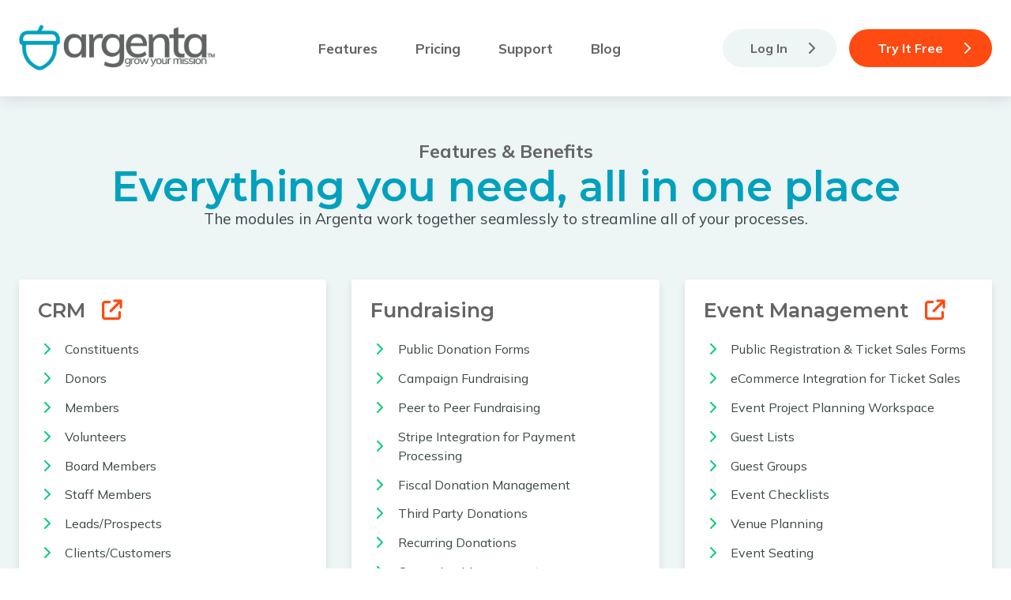

--- FILE ---
content_type: text/html; charset=utf-8
request_url: https://argentasoftware.com/features
body_size: 10474
content:

<!DOCTYPE html>

<html lang="en-us">
<head>
    <!-- Google Tag Manager -->
<script>(function (w, d, s, l, i) {
        w[l] = w[l] || []; w[l].push({
            'gtm.start':
                new Date().getTime(), event: 'gtm.js'
        }); var f = d.getElementsByTagName(s)[0],
            j = d.createElement(s), dl = l != 'dataLayer' ? '&l=' + l : ''; j.async = true; j.src =
                'https://www.googletagmanager.com/gtm.js?id=' + i + dl; f.parentNode.insertBefore(j, f);
    })(window, document, 'script', 'dataLayer', 'GTM-KZSDQSS9');</script>
<!-- End Google Tag Manager -->
<!-- Google Ads Manager -->
    <script async src="https://www.googletagmanager.com/gtag/js?id=G-WZ2VCE92M8"></script>
    <script>
        window.dataLayer = window.dataLayer || [];
        function gtag() { dataLayer.push(arguments); }
        gtag('js', new Date());
        gtag('config', 'G-WZ2VCE92M8');
    </script>
    <!-- End Google Ads Manager -->
    <title>
	Argenta Features List | Comprehensive Cloud Software for Nonprofits
</title><link href="https://cdn.jsdelivr.net/npm/bootstrap@5.3.7/dist/css/bootstrap.min.css" rel="stylesheet" integrity="sha384-LN+7fdVzj6u52u30Kp6M/trliBMCMKTyK833zpbD+pXdCLuTusPj697FH4R/5mcr" crossorigin="anonymous" /><link rel="stylesheet" href="https://use.typekit.net/reg0omz.css" /><link rel="preconnect" href="https://fonts.googleapis.com" /><link rel="preconnect" href="https://fonts.gstatic.com" crossorigin="" /><link href="https://fonts.googleapis.com/css2?family=Montserrat:ital,wght@0,100..900;1,100..900&amp;family=Mulish:ital,wght@0,200..1000;1,200..1000&amp;display=swap" rel="stylesheet" /><link rel="stylesheet" href="_helper.css?5" /><link rel="stylesheet" href="_public.css?29" />
    <script src="https://kit.fontawesome.com/d30b361442.js" crossorigin="anonymous"></script>
    <link rel="shortcut icon" href="images/favicon.ico?1" type="image/x-icon" /><meta charset="UTF-8" /><meta name="viewport" content="width=device-width, initial-scale=1" />
    <script src="https://cdn.jsdelivr.net/npm/feather-icons/dist/feather.min.js" type="text/javascript"></script>
    <script src="https://cdn.jsdelivr.net/npm/bootstrap@5.3.7/dist/js/bootstrap.bundle.min.js" integrity="sha384-ndDqU0Gzau9qJ1lfW4pNLlhNTkCfHzAVBReH9diLvGRem5+R9g2FzA8ZGN954O5Q" crossorigin="anonymous"></script>
    <script src="scripts/_public.js"></script>
    <meta name="description" content="Enjoy a growing list of Nonprofit Software Features that will save time &amp; money. Try Argenta free! No credit card required." /></head>

<body>
    <form method="post" action="./features" onsubmit="javascript:return WebForm_OnSubmit();" id="form1">
<div class="aspNetHidden">
<input type="hidden" name="rsm_TSM" id="rsm_TSM" value="" />
<input type="hidden" name="__EVENTTARGET" id="__EVENTTARGET" value="" />
<input type="hidden" name="__EVENTARGUMENT" id="__EVENTARGUMENT" value="" />
<input type="hidden" name="__VIEWSTATE" id="__VIEWSTATE" value="rH4ce173r3JQAB/skXg+okL7a3X4y44rNiZh6SuKyRukFk7piiVEPtzBVdkxB6Cch483C8k0iY/4NbqlIDKAhNswDnETV2a10Qh1ka26kBbhAQ8FZp6ca5dCwSijwU1wi8MI1WRSEZNgoKdaw9CRaDbZtaL7T5LQyAMsE0aXHcnaGCXAlz65EVDoT0I8+Zb3mTfbpqVINEdJBElfZ8D8npi30WJcbodS0IND7Fvuefywo0T7jW46AwuV/fGFBBfwG/+Ftt7VVf7Nm6rAYiVki2OwGBQVAB4XLDOaxB5xqZHPJuPTpZsC68zpA3evXmDqWZu7ux2sS2GQBuvH0UeE3o+mt003GLcJEI8180DYXvFjt6ux8qKooiAzDWRq2P3pYMvStZGkoD9XTqIV0+oSLyF/R2dNMRMyrc/MYUu48WEkm2npnxuHH4GiBX1/XFtHhW986D83HcZjkQt/f9rdOkKADmk9OlpDlY+vg6a6uF4TwFn3zW2RUeEAHXXEhVON4bP3eW8NE080nD9b9bpM5dciUf+RqwtK1YDVO178FerDf8vb31e7jwWuMVwTkngoxS28NufDYha1JIExuLQYrMrzn/cD/4XzPR0+EmsVBP2H98WN0J9/aKSWQbbBLKqrDECiGV83BzrdDM7c8ZIAnos+lrvMVeuMNMLnbgtp5Gj25Bd8EJSSoE8oIEBitVsXT1UyCD6IRRDjL39lV2d0kB3z1YOik21lQJgfgDwMjGb60Wzx3xoFy1Jm5Xpojb5UAdya7iAYB6fR+9r+ZGuN/Uh7FRevRZZ4Y+UYrFlyY10yQ0y5CyKaNk23QVBTzm0N7fA5e61xUVFQlo96K6mNslA9pVxy5vFiChtdTPxAamC3m0G/sNuFC5zVcaQ/G/6reTIjkIk/iybZm+Dpgy6ZQls7SMJwZTRRaLbmNvEUkQVVuuAMujQ7SiVmVB5qYkeLHlwQyz/a4oTAevvRp1ySPipgKT5UPgPmrwmt/wrYH2aVv6VgoAn4V3G63pSm1KuwvUgx860GRyuF11X/7hW3d8LmrLlN/2AgTAtlzMXZIqTr2E/yjnGN4Su4cbkCE7NbNIJ76sITracPMbFrGiwcvLl0Go3HeIU8SIKD3dB/kuMiYJFu0D7aaie9jnMl/Nr0YXYZ3NpBql8SgOY8lxHmWeK0b3TA6H5dlyy7/vF92LT2E5hL2bDkI1X66ruEK3w4gA43HvbkcsJ7JtsJeNsCE8M7zrZhtvvNSU0FLtlk27OdNLH842xmF25Ut+wAX4RxS/kf2H0sa64DUEPSQOrTDP1T27NHOPs0uWPqiYADKzCNkvUtlTUGnFtWBVIHC07yQPfGgUVZz48IW+EdU38jAGGdZmAQoSLZyDZifELlQDZAodM4Awv+7ViS8R2kfJfyPug7r+YNqPp/J+3Zngu3AS8Tp6welJORa/MazOZY91hGZNZ8tjQ/Ersl1/jcI7V0FnV085usX5nFYRtnKK4OgIbwh7Jm2LHbKyLc0KDLKbjpe1FgIg6zey2qH3ge78RPHrRUwjBwD1XqoOCLdA6UCaZh4eucIcYk8T+Z9EbknN0fsYC4ogPoFUnpVyv18gXe6YWYoiVp+6+qwBbsd0vCCbPQbOe1GxK0l/1zmohjzNQirtLykS6RByoZgdc6f8nW4mR1RGbeLR9By+ySflc9UIZm/zN7+N9y0QFO7jW6Fdv3KhZyhEE7BRjg7K/WmX8HwJKCeJAVCACLosDKk2aDHowEkJ1iXGxLrJEvS7dwa1VtraFHrot+AdV/KI4mQ2+o6cOrQ4U6YoBBb/Oc93FNbZFniVckOy1ZPYeT6RipdfcGJ3XAySDv12o2+yEda+VVRxKYevj47Au+qYh1Mi3BG43ofiVHf4deOrwWT0ShDeSRGkJdJbX8FQJzZy5b2x/mxy2qRsS44oIiFb3YKAatD39ynWMKna7NbCDXlkXrnzFEwK8DM3SYWDT4grWCKCC6b+AQ9+RhidSt70v+lQuE7H5gbf9e3YdB9D/Eu1gGeWsw8ZFVq9a3NT7Leied6SjWKIdxN4o500UGQDS7SdbcnNjrJOp4yC1FoTVkxuKTrLxupcwTbmMRjF5yIPY2v/eRa0Y1vbHgtSscq+ytGIPwbFXtla0qZUq2oER91z1e9TNyNZp5D8Yu01YIJS2Wr9vcSQY1DlvACrvM8lnxRbXwyIVc9OBhunZK7tHx58asC6EeGZ8k" />
</div>

<script type="text/javascript">
//<![CDATA[
var theForm = document.forms['form1'];
if (!theForm) {
    theForm = document.form1;
}
function __doPostBack(eventTarget, eventArgument) {
    if (!theForm.onsubmit || (theForm.onsubmit() != false)) {
        theForm.__EVENTTARGET.value = eventTarget;
        theForm.__EVENTARGUMENT.value = eventArgument;
        theForm.submit();
    }
}
//]]>
</script>


<script src="/WebResource.axd?d=pynGkmcFUV13He1Qd6_TZAUbSx0fqXBKyEOcNO5-t4w50MKgCjfmb-_YFlhfuDI1pmiQAg2&amp;t=638901382312636832" type="text/javascript"></script>


<script src="/ScriptResource.axd?d=nv7asgRUU0tRmHNR2D6t1NGC_86WUkQ7c-pGDCXYeVG02ZgYkMRyLaqlK8eBIQB8wR41OxExFWd3jrIm6hU9cvpu8HIUOYLzSWsai47V3SsplNkce8D4FZ2Y82y7BsZoJxk9ZQ2&amp;t=40d12516" type="text/javascript"></script>
<script src="/Telerik.Web.UI.WebResource.axd?_TSM_HiddenField_=rsm_TSM&amp;compress=1&amp;_TSM_CombinedScripts_=%3b%3bSystem.Web.Extensions%2c+Version%3d4.0.0.0%2c+Culture%3dneutral%2c+PublicKeyToken%3d31bf3856ad364e35%3aen-US%3af8efdcae-fc88-4697-a128-23b7f470d078%3aea597d4b%3ab25378d2%3bTelerik.Web.UI%2c+Version%3d2025.1.416.462%2c+Culture%3dneutral%2c+PublicKeyToken%3d121fae78165ba3d4%3aen-US%3aced1f735-5c2a-4218-bd68-1813924fe936%3a16e4e7cd%3a11e117d7" type="text/javascript"></script>
<script type="text/javascript">
//<![CDATA[
if (typeof(Sys) === 'undefined') throw new Error('ASP.NET Ajax client-side framework failed to load.');
//]]>
</script>

<script type="text/javascript">
//<![CDATA[
function WebForm_OnSubmit() {
if (typeof(ValidatorOnSubmit) == "function" && ValidatorOnSubmit() == false) return false;
return true;
}
//]]>
</script>

<div class="aspNetHidden">

	<input type="hidden" name="__VIEWSTATEGENERATOR" id="__VIEWSTATEGENERATOR" value="789A9024" />
	<input type="hidden" name="__SCROLLPOSITIONX" id="__SCROLLPOSITIONX" value="0" />
	<input type="hidden" name="__SCROLLPOSITIONY" id="__SCROLLPOSITIONY" value="0" />
	<input type="hidden" name="__EVENTVALIDATION" id="__EVENTVALIDATION" value="OOmPmMOqqWRJzdjR+UP9o6ti0n8h0nDqHlXGa+NbWIB3r59WltF48LrJaYqhqVf0GmkbSGp+YLrWJiyeymDH0yJ2EEdTMQvcV9xqaGuPhbb346u6OSL2ZQbSKQ0fNTsH3TwTm7k76emStEyd57lK+JTuZWxBSCWe8vKrSWgeqSQVCbDXD72cgDOwGNZ8Pq1mqtDDEg==" />
</div>
        <!-- Google Tag Manager (noscript) -->
        <noscript><iframe src="https://www.googletagmanager.com/ns.html?id=GTM-KZSDQSS9"
        height="0" width="0" style="display:none;visibility:hidden"></iframe></noscript>
        <!-- End Google Tag Manager (noscript) -->

        <script type="text/javascript">
//<![CDATA[
Sys.WebForms.PageRequestManager._initialize('ctl00$rsm', 'form1', [], [], [], 90, 'ctl00');
//]]>
</script>


        <header class="site-header">
            <div class="site-header--wrap container">
                <div class="site-header--logo">
                    <a href="/">
                        <img src="https://argentasoftware.com/images/logo-argenta-blue.png" alt="Argenta Logo" />
                    </a>
                </div>
                <div class="site-header--menu-toggle" onclick="openMenu()">
                    <svg width="31" height="19" viewBox="0 0 31 19" fill="none" xmlns="http://www.w3.org/2000/svg">
                        <line x1="30" y1="1.5" x2="1" y2="1.5" stroke="#072326" stroke-width="2" stroke-linecap="round" />
                        <line x1="30" y1="9.5" x2="1" y2="9.5" stroke="#072326" stroke-width="2" stroke-linecap="round" />
                        <line x1="30" y1="17.5" x2="1" y2="17.5" stroke="#072326" stroke-width="2" stroke-linecap="round" />
                    </svg>
                </div>
                <div class="site-header--nav-wrap" id="mobileMenu">
                    <nav class="site-header--nav">
                        <ul>
                            <li><a href="/features">Features</a></li>
                            <li><a href="/pricing">Pricing</a></li>
                            <li><a href="/kb">Support</a></li>
                            <li><a href="/blog">Blog</a></li>
                        </ul>
                    </nav>
                    <nav class="site-header--actions">
                        <ul>
                            <li><a href="/login" class="btn btn--login">Log In <i data-feather="chevron-right"></i></a></li>
                            <li><a href="/subscribe" class="btn btn--primary">Try It Free<i data-feather="chevron-right"></i></a></li>
                        </ul>
                    </nav>
                </div>
            </div>
        </header>

        
    <main>
        <div class="page-header">
            <h1 class="page-header--subtitle">Features & Benefits</h1>
            <h2 class="page-header--title">Everything you need, all in one place</h2>
            <p class="page-header--copy">The modules in Argenta work together seamlessly to streamline all of your processes.</p>
        </div>

        

<div class="container">
    <div class="features-grid">
        <div class="features-grid--item">
            <h4 class="d-inline-block">
                <label aria-label="List of features. Constituents.">CRM</label>&nbsp;&nbsp;
                <a id="plcContent_ucFeatures_lnkConstituents" href="/constituents" style="display:inline-block !important">
                    <i class="fas fa-external-link orange"></i>
                </a>
            </h4>
            <ul>
                <li><i data-feather="chevron-right"></i>Constituents</li>
                <li><i data-feather="chevron-right"></i>Donors</li>
                <li><i data-feather="chevron-right"></i>Members</li>
                <li><i data-feather="chevron-right"></i>Volunteers</li>
                <li><i data-feather="chevron-right"></i>Board Members</li>
                <li><i data-feather="chevron-right"></i>Staff Members</li>
                <li><i data-feather="chevron-right"></i>Leads/Prospects</li>
                <li><i data-feather="chevron-right"></i>Clients/Customers</li>
                <li><i data-feather="chevron-right"></i>Delegates</li>
                <li><i data-feather="chevron-right"></i>Grantors</li>
                <li><i data-feather="chevron-right"></i>Recipients</li>
                <li><i data-feather="chevron-right"></i>Mission Trip Participants</li>
                <li><i data-feather="chevron-right"></i>Strategic Partners</li>
                <li><i data-feather="chevron-right"></i>Vendors</li>
                <li><i data-feather="chevron-right"></i>Clubs</li>
                <li><i data-feather="chevron-right"></i>Recognitions</li>
                <li><i data-feather="chevron-right"></i>Skills</li>
                <li><i data-feather="chevron-right"></i>Custom CRM Reporting</li>
            </ul>
        </div>

        <div class="features-grid--item">
            <h4>Fundraising</h4>
            <ul>
                <li><i data-feather="chevron-right"></i>Public Donation Forms</li>
                <li><i data-feather="chevron-right"></i>Campaign Fundraising</li>
                <li><i data-feather="chevron-right"></i>Peer to Peer Fundraising</li>
                <li><i data-feather="chevron-right"></i>Stripe Integration for Payment Processing</li>
                <li><i data-feather="chevron-right"></i>Fiscal Donation Management</li>
                <li><i data-feather="chevron-right"></i>Third Party Donations</li>
                <li><i data-feather="chevron-right"></i>Recurring Donations</li>
                <li><i data-feather="chevron-right"></i>Campaign Management</li>
                <li><i data-feather="chevron-right"></i>Material Donations</li>
                <li><i data-feather="chevron-right"></i>Material Inventory</li>
                <li><i data-feather="chevron-right"></i>Grant Management</li>
                <li><i data-feather="chevron-right"></i>Pledge Management</li>
                <li><i data-feather="chevron-right"></i>Donor Engagement </li>
                <li><i data-feather="chevron-right"></i>Donor Pattern Analysis</li>
                <li><i data-feather="chevron-right"></i>Monthly/Yearly Donor Statements</li>
                <li><i data-feather="chevron-right"></i>Build Donor Mailing Lists Easily</li>
                <li><i data-feather="chevron-right"></i>Collection of Useful Reports</li>
                <li><i data-feather="chevron-right"></i>Customized Reporting</li>
            </ul>
        </div>

        <div class="features-grid--item">
            <h4 class="d-inline-block">
                <label aria-label="Event Management.">Event Management</label>&nbsp;&nbsp;
                <a id="plcContent_ucFeatures_lnkEventManagement" href="/event-management-nonprofit-software" style="display:inline-block !important">
                    <i class="fas fa-external-link orange"></i>
                </a>
            </h4>
              
            <ul>
                <li><i data-feather="chevron-right"></i>Public Registration & Ticket Sales Forms</li>
                <li><i data-feather="chevron-right"></i>eCommerce Integration for Ticket Sales</li>
                <li><i data-feather="chevron-right"></i>Event Project Planning Workspace</li>
                <li><i data-feather="chevron-right"></i>Guest Lists</li>
                <li><i data-feather="chevron-right"></i>Guest Groups</li>
                <li><i data-feather="chevron-right"></i>Event Checklists</li>
                <li><i data-feather="chevron-right"></i>Venue Planning</li>
                <li><i data-feather="chevron-right"></i>Event Seating</li>
                <li><i data-feather="chevron-right"></i>Event Itinerary</li>
                <li><i data-feather="chevron-right"></i>Committees</li>
                <li><i data-feather="chevron-right"></i>Projected & Actual Budget</li>
                <li><i data-feather="chevron-right"></i>Event Sponsorships</li>
                <li><i data-feather="chevron-right"></i>Print Agendas</li>
                <li><i data-feather="chevron-right"></i>Print Nametags</li>
                <li><i data-feather="chevron-right"></i>Build Guest Mailing Lists Easily</li>
                <li><i data-feather="chevron-right"></i>Collection of Useful Reports</li>
                <li><i data-feather="chevron-right"></i>Customized Reports</li>
            </ul>
        </div>

        <div class="features-grid--item">
            <h4 class="d-inline-block">
                Online Auctions
            </h4>
              
            <ul>
                <li><i data-feather="chevron-right"></i>Custom Auction Pages</li>
                <li><i data-feather="chevron-right"></i>Branded Auctions</li>
                <li><i data-feather="chevron-right"></i>Unlimited Auctions</li>
                <li><i data-feather="chevron-right"></i>Unlimited Auction Items</li>
                <li><i data-feather="chevron-right"></i>Unlimited Auction Sponsors</li>
                <li><i data-feather="chevron-right"></i>Extensive Auction Workspace</li>
                <li><i data-feather="chevron-right"></i>Auction Types & Categories</li>
                <li><i data-feather="chevron-right"></i>Document/File Uploads</li>
                <li><i data-feather="chevron-right"></i>Bid Increments</li>
                <li><i data-feather="chevron-right"></i>Integrated Budget & Financials</li>
                <li><i data-feather="chevron-right"></i>Automatic Invoicing</li>
                <li><i data-feather="chevron-right"></i>Online Auction Payment Form</li>
                <li><i data-feather="chevron-right"></i>Auction Filtering/Adhoc Reporting</li>
                <li><i data-feather="chevron-right"></i>Mobile Friendly Responsive Design</li>
                <li><i data-feather="chevron-right"></i>Automated Notifications</li>
                <li><i data-feather="chevron-right"></i>Real Time Data Updates</li>
                <li><i data-feather="chevron-right"></i>Collection of Useful Reports</li>
                <li><i data-feather="chevron-right"></i>Customized Reports</li>
            </ul>
        </div>

        <div class="features-grid--item">
            <h4 class="d-inline-block">
                <label aria-label="Volunteer Management.">Volunteerism</label>
                <a id="plcContent_ucFeatures_lnkVolunteerManagement" href="/volunteer-management-nonprofit-software" style="display:inline-block !important">
                    <i class="fas fa-external-link orange"></i>
                </a>
            </h4>
            <ul>
                <li><i data-feather="chevron-right"></i>Volunteer Management</li>
                <li><i data-feather="chevron-right"></i>Public Registration Forms</li>
                <li><i data-feather="chevron-right"></i>Volunteer Engagement</li>
                <li><i data-feather="chevron-right"></i>Volunteer Task Calendar & Sign Up Forms</li>
                <li><i data-feather="chevron-right"></i>Volunteer Skills - Time & Talents</li>
                <li><i data-feather="chevron-right"></i>Volunteer Groups</li>
                <li><i data-feather="chevron-right"></i>Volunteer Events & Attendance</li>
                <li><i data-feather="chevron-right"></i>Volunteer Task Manager</li>
                <li><i data-feather="chevron-right"></i>Mission Trip/ Mission Project Manager</li>
                <li><i data-feather="chevron-right"></i>Mission Trip/ Mission Project Calendars</li>
                <li><i data-feather="chevron-right"></i>Build Volunteer Mailing Lists Easily</li>
                <li><i data-feather="chevron-right"></i>Collection of Useful Reports</li>
                <li><i data-feather="chevron-right"></i>Customized Reports</li>
            </ul>
        </div>

        <div class="features-grid--item">
            <h4 class="d-inline-block">
                <label aria-label="Membership Management.">Member Management</label>&nbsp;&nbsp;
                <a id="plcContent_ucFeatures_lnkMemberManagement" href="/member-management-nonprofit-software" style="display:inline-block !important">
                    <i class="fas fa-external-link orange"></i>
                </a>
            </h4>
            <ul>
                <li><i data-feather="chevron-right"></i>Members</li>
                <li><i data-feather="chevron-right"></i>Public Registration Forms</li>
                <li><i data-feather="chevron-right"></i>Stripe Integration for Member Fees</li>
                <li><i data-feather="chevron-right"></i>Member Engagement</li>
                <li><i data-feather="chevron-right"></i>Member Groups</li>
                <li><i data-feather="chevron-right"></i>Member Events & Attendance</li>
                <li><i data-feather="chevron-right"></i>Member Mission Projects</li>
                <li><i data-feather="chevron-right"></i>Member Visit Tracking</li>
                <li><i data-feather="chevron-right"></i>Member Skills - Time & Talents</li>
                <li><i data-feather="chevron-right"></i>Membership Fee Tracker</li>
                <li><i data-feather="chevron-right"></i>Member Fee Statements</li>
                <li><i data-feather="chevron-right"></i>Convention Registration & Payment</li>
                <li><i data-feather="chevron-right"></i>Build Member Mailing Lists Easily</li>
                <li><i data-feather="chevron-right"></i>Collection of Useful Reports</li>
                <li><i data-feather="chevron-right"></i>Customized Reporting</li>
            </ul>
        </div>

        <div class="features-grid--item">
            <h4>Fund Accounting</h4>
            <ul>
                <li><i data-feather="chevron-right"></i>Chart of Accounts</li>
                <li><i data-feather="chevron-right"></i>Fund Management & Registers</li>
                <li><i data-feather="chevron-right"></i>Integrated Public eCommerce Forms</li>
                <li><i data-feather="chevron-right"></i>General Ledger</li>
                <li><i data-feather="chevron-right"></i>Account Registers</li>
                <li><i data-feather="chevron-right"></i>Business Expense Management</li>
                <li><i data-feather="chevron-right"></i>Invoice & Sales Interface with GL</li>
                <li><i data-feather="chevron-right"></i>Payroll</li>
                <li><i data-feather="chevron-right"></i>Budgeting</li>
                <li><i data-feather="chevron-right"></i>Membership Fee Tracker & Integration</li>
                <li><i data-feather="chevron-right"></i>Member Fee Statements</li>
                <li><i data-feather="chevron-right"></i>Convention Registration for Delegates</li>
                <li><i data-feather="chevron-right"></i>Profit & Loss Module & Statements</li>
                <li><i data-feather="chevron-right"></i>Statement Mailing & Emails</li>
                <li><i data-feather="chevron-right"></i>Collection of Useful Reports</li>
                <li><i data-feather="chevron-right"></i>Customized Reports</li>
                <li><i data-feather="chevron-right"></i>Public eCommerce Forms</li>
            </ul>
        </div>

        <div class="features-grid--item">
            <h4>Daily Workflow Tools</h4>
            <ul>
                <li>
                    <i data-feather="chevron-right"></i>
                    <label aria-label="Project Management System.">Project Management System</label>&nbsp;&nbsp;
                    <a id="plcContent_ucFeatures_lnkProjectManagementSystem" href="/project-management-nonprofit-software" style="display:inline-block !important">
                        <i class="fas fa-external-link orange"></i>
                    </a>
                </li>
                <li><i data-feather="chevron-right"></i>Receipt & Expense Tracking</li>
                <li><i data-feather="chevron-right"></i>Notebooks</li>
                <li><i data-feather="chevron-right"></i>Support Desk Manager</li>
                <li><i data-feather="chevron-right"></i>Checklists/To Do Lists</li>
                <li><i data-feather="chevron-right"></i>Task Lists</li>
                <li><i data-feather="chevron-right"></i>Quick Tasks/Task Archive</li>
                <li><i data-feather="chevron-right"></i>Team & User Password Keeper</li>
                <li><i data-feather="chevron-right"></i>Website Information Management</li>
                <li><i data-feather="chevron-right"></i>Collection of Useful Reports</li>
                <li><i data-feather="chevron-right"></i>Customized Reporting</li>
                <li><i data-feather="chevron-right"></i>The Argenta Mail Room</li>
                <li><i data-feather="chevron-right"></i>Work Timer</li>
            </ul>
        </div>

        <div class="features-grid--item">
            <h4>Operations/Infrastructure</h4>
            <ul>
                <li><i data-feather="chevron-right"></i>Personal & Team Calendars</li>
                <li><i data-feather="chevron-right"></i>Document Sharing</li>
                <li><i data-feather="chevron-right"></i>Contract Management Module</li>
                <li><i data-feather="chevron-right"></i>Asset Management Module</li>
                <li><i data-feather="chevron-right"></i>Materials Management & Inventory</li>
                <li><i data-feather="chevron-right"></i>Org Charts</li>
                <li><i data-feather="chevron-right"></i>Policies & Procedures</li>
                <li><i data-feather="chevron-right"></i>Meeting Minutes</li>
                <li><i data-feather="chevron-right"></i>Campaign Management</li>
                <li><i data-feather="chevron-right"></i>Outreach Management</li>
                <li><i data-feather="chevron-right"></i>Resource Management</li>
            </ul>
        </div>

        <div class="features-grid--item">
            <h4>Staff Management</h4>
            <ul>
                <li><i data-feather="chevron-right"></i>Staff Management
                <li><i data-feather="chevron-right"></i>Time Sheet System</li>
                <li><i data-feather="chevron-right"></i>Department Management</li>
                <li><i data-feather="chevron-right"></i>Training Tracking System</li>
                <li><i data-feather="chevron-right"></i>Staff Roles & Open Positions</li>
                <li><i data-feather="chevron-right"></i>Integrated Payroll</li>
                <li><i data-feather="chevron-right"></i>Performance Review</li>
                <li><i data-feather="chevron-right"></i>Staff References</li>
                <li><i data-feather="chevron-right"></i>Background Checks</li>
                <li><i data-feather="chevron-right"></i>Leave Management</li>
                <li><i data-feather="chevron-right"></i>Build Staff Mailing Lists Easily</li>
                <li><i data-feather="chevron-right"></i>Collection of Useful Reports</li>
                <li><i data-feather="chevron-right"></i>Customized Reporting</li>
            </ul>
        </div>

        <div class="features-grid--item">
            <h4 class="d-inline-block">
                <label aria-label="Project Management.">Project Management</label>&nbsp;&nbsp;
                <a id="plcContent_ucFeatures_lnkProjectManagement" href="//project-management-nonprofit-software" style="display:inline-block !important">
                    <i class="fas fa-external-link orange"></i>
                </a>
                </h4>
            <ul>
                <li><i data-feather="chevron-right"></i>Project Management System</li>
                <li><i data-feather="chevron-right"></i>Receipt & Expense Tracking</li>
                <li><i data-feather="chevron-right"></i>Notebooks</li>
                <li><i data-feather="chevron-right"></i>Support Desk Manager</li>
                <li><i data-feather="chevron-right"></i>Checklists/To Do Lists</li>
                <li><i data-feather="chevron-right"></i>Task Lists</li>
                <li><i data-feather="chevron-right"></i>Quick Tasks/Task Archive</li>
                <li><i data-feather="chevron-right"></i>Team & User Password Keeper</li>
                <li><i data-feather="chevron-right"></i>Website Information Management</li>
                <li><i data-feather="chevron-right"></i>Collection of Useful Reports</li>
                <li><i data-feather="chevron-right"></i>Customized Reporting</li>
                <li><i data-feather="chevron-right"></i>The Argenta Mail Room</li>
                <li><i data-feather="chevron-right"></i>Work Timer</li>
            </ul>
        </div>
        <div class="features-grid--item">
            <h4>Sales & Marketing</h4>
            <ul>
                <li><i data-feather="chevron-right"></i>Identify & Track Opportunities</li>
                <li><i data-feather="chevron-right"></i>Organize, Sort & Filter Prospects</li>
                <li><i data-feather="chevron-right"></i>Lead Management</li>
                <li><i data-feather="chevron-right"></i>Lead Scoring</li>
                <li><i data-feather="chevron-right"></i>Sales Cycle Management</li>
                <li><i data-feather="chevron-right"></i>Campaign Management</li>
                <li><i data-feather="chevron-right"></i>Communication Planning & Follow-Up</li>
                <li><i data-feather="chevron-right"></i>Scheduled Notifications</li>
                <li><i data-feather="chevron-right"></i>Files and Documents</li>
                <li><i data-feather="chevron-right"></i>Analytics & Reporting</li>
                <li><i data-feather="chevron-right"></i>Automated Conversion</li>
                <li><i data-feather="chevron-right"></i>Calendar Sync</li>
                <li><i data-feather="chevron-right"></i>Integrations</li>
                <li><i data-feather="chevron-right"></i>Marketing Dashboard</li>
                <li><i data-feather="chevron-right"></i>Collection of Useful Reports</li>
                <li><i data-feather="chevron-right"></i>Customized Reporting</li>
            </ul>
        </div>
        <div class="features-grid--item">
            <h4>Materials Management</h4>
            <ul>
                <li><i data-feather="chevron-right"></i>Material Donation Intake</li>
                <li><i data-feather="chevron-right"></i>Material Cataloging</li>
                <li><i data-feather="chevron-right"></i>Material Inventory System</li>
                <li><i data-feather="chevron-right"></i>Asset Management</li>
                <li><i data-feather="chevron-right"></i>Recipient CRM</li>
                <li><i data-feather="chevron-right"></i>Material Distribution System</li>
                <li><i data-feather="chevron-right"></i>Custom Public Forms for Intake</li>
                <li><i data-feather="chevron-right"></i>Mobile Friendly Responsive Design</li>
                <li><i data-feather="chevron-right"></i>Collection of Useful Reports</li>
                <li><i data-feather="chevron-right"></i>Customized Reporting</li>
            </ul>
        </div>
        <div class="features-grid--item">
            <h4>Products & Inventory</h4>
            <ul>
                <li><i data-feather="chevron-right"></i>Stripe Integration for eCommerce</li>
                <li><i data-feather="chevron-right"></i>Product Management</li>
                <li><i data-feather="chevron-right"></i>Inventory System</li>
                <li><i data-feather="chevron-right"></i>Asset Management</li>
                <li><i data-feather="chevron-right"></i>Inventory Lending Management</li>
                <li><i data-feather="chevron-right"></i>Invoice System for Sales & Services</li>
                <li><i data-feather="chevron-right"></i>Client/Customer Management</li>
                <li><i data-feather="chevron-right"></i>Order Management</li>
                <li><i data-feather="chevron-right"></i>Purchase Orders</li>
                <li><i data-feather="chevron-right"></i>Marketing Campaign Management</li>
                <li><i data-feather="chevron-right"></i>Automated Invoice Distribution</li>
                <li><i data-feather="chevron-right"></i>Collection of Useful Reports</li>
                <li><i data-feather="chevron-right"></i>Customized Reporting</li>
            </ul>
        </div>
        <div class="features-grid--item">
            <h4>Program Management</h4>
            <ul>
                <li><i data-feather="chevron-right"></i>Manage Programs</li>
                <li><i data-feather="chevron-right"></i>Success Tracking</li>
                <li><i data-feather="chevron-right"></i>Participant Management</li>
                <li><i data-feather="chevron-right"></i>Participant Groups</li>
                <li><i data-feather="chevron-right"></i>Program Initiatives & Workflows</li>
                <li><i data-feather="chevron-right"></i>Custom Program Modules</li>
                <li><i data-feather="chevron-right"></i>General Financials System Integration</li>
                <li><i data-feather="chevron-right"></i>Invoice System for Sales & Services</li>
                <li><i data-feather="chevron-right"></i>Automated Invoice Distribution</li>
                <li><i data-feather="chevron-right"></i>Collection of Useful Reports</li>
                <li><i data-feather="chevron-right"></i>Customized Reporting</li>
            </ul>
        </div>
    </div>
</div>

        <section class="account-manager-section ">
            <img src="images/account-manager-bg.jpg" alt="Argenta Account Manager" class="account-manager--bg no-clip" />
            <div class="container">
                <div class="account-manager--details revealer">
                    <h6 class="box-callout--subtitle">It's nice to have someone who's there for you when you need a little help.</h6>
                    <h4 class="box-callout--title"><span>Every</span> Argenta subscriber has their own implementation manager.</h4>
                    <p class="box-callout--copy">Your subscription includes an Argenta team member who understands your unique business needs and can offer solutions in simple terms.<br /><br />
                        We want you to get the most out of your subscription. Your implementation manager will guide you every step of the way through the data import and solution build process.<br /><br />
                        If you need additional help, no problem! Our Help & Support Center has everything you need. Support is free!
                    </p>
                    <a href="/subscribe" class="btn btn--primary">Try It Free <i data-feather="chevron-right"></i></a>
                </div>
            </div>
        </section>
    </main>


        <footer class="site-footer">
            <div class="site-footer--wrap container">
                <div class="site-footer--item">
                    <h6 class="site-footer--item-title">Argenta Features</h6>
                    <ul>
                        <li><a href="/features">Full Feature List</a></li>
                        <li><a href="/pricing">Pricing</a></li>
                        <li><a href="/kb">Support</a></li>
                        <li><a href="/subscribe">Try It Free</a></li>
                    </ul>
                </div>
                <div class="site-footer--item">
                    <h6 class="site-footer--item-title">Resources</h6>
                    <ul>
                        <li><a href="/kb">Knowledge Base</a></li>
                        <li><a href="/blog">Read Our Blog</a></li>
                        <li><a href="/contact">Contact Us</a></li>
                        <li><a href="/payment">Make A Payment</a></li>
                        <li><a href="/login">Sign In</a></li>
                    </ul>
                </div>

                <div class="site-footer--item site-footer--email-sign-up">
                    <div id="pnlEmailSignUp">
                        <h6 style="color:#FFFFFF !important">Want more tips, ideas and information for your nonprofit?</h6>
                        <p>Sign Up and stay informed!</p>

                        <div class="form-item">
                            <label aria-label="Subscribe to our email newsletter!. Enter your name." for="txtName" />
                            <input name="ctl00$txtName" type="text" value="Your Name or Organization Name" id="txtName" class="gray" onblur="if(this.value==&#39;&#39;)this.value=&#39;Your Name or Organization Name&#39;, this.className=&#39;gray&#39;;" onfocus="if(this.value==this.defaultValue)this.value=&#39;&#39;, this.className=&#39;gray&#39;;" />
                            <span id="ctl12" class="red fw-bold" style="display:none;">Required!</span>
                        </div>
                        <div class="form-item">
                            <label aria-label="Enter your email address." for="txtEmailAddress" />
                            <input name="ctl00$txtEmailAddress" type="text" value="Your Email Address" id="txtEmailAddress" class="gray" onblur="if(this.value==&#39;&#39;)this.value=&#39;Your Email Address&#39;, this.className=&#39;gray&#39;;" onfocus="if(this.value==this.defaultValue)this.value=&#39;&#39;, this.className=&#39;gray&#39;;" />
                            <span id="ctl13" class="red fw-bold" style="display:none;">Required!</span>
                            <span id="ctl14" class="red fw-bold" style="display:none;">Invalid Email!</span>
                            
                        </div>
                        <div class="form-item">
                            <input type="submit" name="ctl00$btnSubmit" value="Submit" onclick="javascript:WebForm_DoPostBackWithOptions(new WebForm_PostBackOptions(&quot;ctl00$btnSubmit&quot;, &quot;&quot;, true, &quot;ValidateEmailSignUp&quot;, &quot;&quot;, false, false))" id="btnSubmit" class="btn" style="border-style:None;outline:none" />
                        </div>
                    </div>

                    <div id="pnlCaptcha" style="display:none;">
                        <div class="">
                            <div id="ctl00_radCaptcha" class="RadCaptcha RadCaptcha_Default" style="width:100%;">
	<!-- 2025.1.416.462 --><span id="ctl00_radCaptcha_ctl00" style="visibility:hidden;">Invalid Submit Code!</span><div id="ctl00_radCaptcha_SpamProtectorPanel">
		<img id="ctl00_radCaptcha_CaptchaImage" alt="" src="Telerik.Web.UI.WebResource.axd?type=rca&amp;isc=true&amp;guid=1686f87a-2c6c-4388-b7d3-333ec34fec03" style="height:50px;width:180px;display:block;" /><p><input name="ctl00$radCaptcha$CaptchaTextBox" type="text" maxlength="5" id="ctl00_radCaptcha_CaptchaTextBox" class="rc-text" /><label for="ctl00_radCaptcha_CaptchaTextBox" id="ctl00_radCaptcha_CaptchaTextBoxLabel" class="rc-label">Type the code from the image</label></p>
	</div><input id="ctl00_radCaptcha_ClientState" name="ctl00_radCaptcha_ClientState" type="hidden" />
</div>
                        </div>

                        <div class="">
                            <input type="submit" name="ctl00$btnComplete" value="Submit" onclick="javascript:WebForm_DoPostBackWithOptions(new WebForm_PostBackOptions(&quot;ctl00$btnComplete&quot;, &quot;&quot;, true, &quot;&quot;, &quot;&quot;, false, false))" id="btnComplete" class="btn" style="border-style:None;outline:none" />
                        </div>
                    </div>

                    <div id="pnlThankYouEmailSignUp" style="display:none;">
                        <h3 class="white">Thank You!</h3>
                        <p>
                            You have been added to our email list. Don't forget to check your spam folder and whitelist our email so you don't miss any important updates.
                        </p>
                    </div>
                </div>
            </div>

            <div class="container site-footer--bottom">
                <div>
                    <p>Argenta&trade; CRM for Nonprofit and Political Organizations</p>
                    <div>
                        <a href="https://www.capterra.com/reviews/156192/Argenta-Software?utm_source=vendor&utm_medium=badge&utm_campaign=capterra_reviews_badge" class="no-underline">
                            <img border="0" src="https://assets.capterra.com/badge/8689167f138748e627677dc752aeed30.svg?v=2109609&p=156192" alt="Argenta has a Capterra five star rating." style="max-width: 100px" />
                        </a>
                        <a href="https://www.getapp.com/nonprofit-software/a/argenta-software/reviews/">
                            <img border="0" src="https://www.getapp.com/ext/reviews_widget/v1/dark/argenta-software-application" alt="Argenta has a GetApp five star rating." style="max-width: 100px" />
                        </a>
                    </div>
                </div>

                <div>
                    <p><a href="/privacy-policy">Privacy Policy</a><a href="/terms-conditions">Terms and Conditions</a></p>
                </div>
            </div>
        </footer>

        <script>feather.replace();</script>
        <script src="scripts/inviewport.js" type="text/javascript"></script>
        <script src='https://cdnjs.cloudflare.com/ajax/libs/jquery/3.2.1/jquery.min.js'></script>

        <!-- Facebook Pixel Code -->
        <script>
            !function (f, b, e, v, n, t, s) {
                if (f.fbq) return; n = f.fbq = function () {
                    n.callMethod ?
                        n.callMethod.apply(n, arguments) : n.queue.push(arguments)
                };
                if (!f._fbq) f._fbq = n; n.push = n; n.loaded = !0; n.version = '2.0';
                n.queue = []; t = b.createElement(e); t.async = !0;
                t.src = v; s = b.getElementsByTagName(e)[0];
                s.parentNode.insertBefore(t, s)
            }(window, document, 'script',
                'https://connect.facebook.net/en_US/fbevents.js');
            fbq('init', '986388155160187');
            fbq('track', 'PageView');
        </script>

        <noscript>
            <img height="1" width="1" style="display: none" src="https://www.facebook.com/tr?id=986388155160187&ev=PageView&noscript=1" /></noscript>
        <!-- End Facebook Pixel Code -->
    
<script type="text/javascript">
//<![CDATA[
var Page_Validators =  new Array(document.getElementById("ctl12"), document.getElementById("ctl13"), document.getElementById("ctl14"), document.getElementById("ctl00_radCaptcha_ctl00"));
//]]>
</script>

<script type="text/javascript">
//<![CDATA[
var ctl12 = document.all ? document.all["ctl12"] : document.getElementById("ctl12");
ctl12.controltovalidate = "txtName";
ctl12.display = "Dynamic";
ctl12.validationGroup = "ValidateEmailSignUp";
ctl12.evaluationfunction = "RequiredFieldValidatorEvaluateIsValid";
ctl12.initialvalue = "Your Name or Organization Name";
var ctl13 = document.all ? document.all["ctl13"] : document.getElementById("ctl13");
ctl13.controltovalidate = "txtEmailAddress";
ctl13.display = "Dynamic";
ctl13.validationGroup = "ValidateEmailSignUp";
ctl13.evaluationfunction = "RequiredFieldValidatorEvaluateIsValid";
ctl13.initialvalue = "Your Email Address";
var ctl14 = document.all ? document.all["ctl14"] : document.getElementById("ctl14");
ctl14.controltovalidate = "txtEmailAddress";
ctl14.display = "Dynamic";
ctl14.validationGroup = "ValidateEmailSignUp";
ctl14.evaluationfunction = "RegularExpressionValidatorEvaluateIsValid";
ctl14.validationexpression = "\\w+([-+.\']\\w+)*@\\w+([-.]\\w+)*\\.\\w+([-.]\\w+)*";
var ctl00_radCaptcha_ctl00 = document.all ? document.all["ctl00_radCaptcha_ctl00"] : document.getElementById("ctl00_radCaptcha_ctl00");
ctl00_radCaptcha_ctl00.errormessage = "Invalid Submit Code!";
ctl00_radCaptcha_ctl00.evaluationfunction = "CustomValidatorEvaluateIsValid";
//]]>
</script>


<script type="text/javascript">
//<![CDATA[
window.__TsmHiddenField = $get('rsm_TSM');
var Page_ValidationActive = false;
if (typeof(ValidatorOnLoad) == "function") {
    ValidatorOnLoad();
}

function ValidatorOnSubmit() {
    if (Page_ValidationActive) {
        return ValidatorCommonOnSubmit();
    }
    else {
        return true;
    }
}
        
theForm.oldSubmit = theForm.submit;
theForm.submit = WebForm_SaveScrollPositionSubmit;

theForm.oldOnSubmit = theForm.onsubmit;
theForm.onsubmit = WebForm_SaveScrollPositionOnSubmit;

document.getElementById('ctl12').dispose = function() {
    Array.remove(Page_Validators, document.getElementById('ctl12'));
}

document.getElementById('ctl13').dispose = function() {
    Array.remove(Page_Validators, document.getElementById('ctl13'));
}

document.getElementById('ctl14').dispose = function() {
    Array.remove(Page_Validators, document.getElementById('ctl14'));
}

document.getElementById('ctl00_radCaptcha_ctl00').dispose = function() {
    Array.remove(Page_Validators, document.getElementById('ctl00_radCaptcha_ctl00'));
}
Sys.Application.add_init(function() {
    $create(Telerik.Web.UI.RadCaptcha, {"_audioUrl":"/Telerik.Web.UI.WebResource.axd?type=cah\u0026isc=true\u0026guid=1686f87a-2c6c-4388-b7d3-333ec34fec03","_enableAudio":false,"_persistCode":false,"clientStateFieldID":"ctl00_radCaptcha_ClientState"}, null, null, $get("ctl00_radCaptcha"));
});
//]]>
</script>
</form>
<script defer src="https://static.cloudflareinsights.com/beacon.min.js/vcd15cbe7772f49c399c6a5babf22c1241717689176015" integrity="sha512-ZpsOmlRQV6y907TI0dKBHq9Md29nnaEIPlkf84rnaERnq6zvWvPUqr2ft8M1aS28oN72PdrCzSjY4U6VaAw1EQ==" data-cf-beacon='{"version":"2024.11.0","token":"377d5ee419224b26b87878b0c95dfe67","r":1,"server_timing":{"name":{"cfCacheStatus":true,"cfEdge":true,"cfExtPri":true,"cfL4":true,"cfOrigin":true,"cfSpeedBrain":true},"location_startswith":null}}' crossorigin="anonymous"></script>
</body>
</html>

--- FILE ---
content_type: text/css
request_url: https://argentasoftware.com/_public.css?29
body_size: 10085
content:
/* Define CSS Variables */
:root {
    --color-blue: #00A1BE;  /* Argenta -Blue */
    --color-orange: #FF4A11;
    --color-green: #00CC78;
    --color-yellow: #F4AD2A;
    --color-dark: #646464;
    --color-grey: #3C4747;
    --color-light: #EDF5F5;

    --contain: 1300px;
    --contain-med: 1000px;

    --body: 'Mulish', sans-serif;
    --heading: 'Montserrat', sans-serif;

    --size-title: 2rem;
    --size-subtitle: 1.3rem;
}

@media (min-width: 576px) {

}
@media (min-width: 768px) {

}
@media (min-width: 991px) {
    :root {
        --size-title: 2.5rem;
        --size-subtitle: 1.3rem;
    }
}
@media (min-width: 1200px) {
    :root {
        --size-title: 2.75rem;
    }
}


/* Defaults */
html {
    overflow-x: hidden;
}
body {
    font-family: var(--body);
    color: var(--color-grey);
    overflow-x: hidden;
}
* {
    box-sizing: border-box;
}
h1, h2, h3, h4, h5, h6 {
    font-family: var(--heading);
    font-weight: 600;
}
p {
    line-height: 1.4;
}
a, a:visited {
    color: var(--color-blue);
}
img {
    max-width: 100%;
}
main {
    background-color: var(--color-light);
}
table, caption, tbody, tfoot, thead, tr, th, td {
    margin: 0;
    padding: 0;
    border: 0;
    font-size: 100%;
    font: inherit;
    vertical-align: baseline;
  }
  table {
    border-collapse: collapse;
    border-spacing: 0;
  }
form input[type="submit"] {
    width: auto;
    background-color: var(--color-blue);
    padding: 0.75rem 2.3rem 0.75rem 2.3rem;
    font-size: 1.2rem;
}
.btn-row {
    display: flex;
    align-items: baseline;
}
.btn-row a:last-child{
    margin-left: 1rem;
}
.btn-get-started {
    display: flex;
    flex-direction: column;
    text-align: center;
    width: max-content;
}
.btn-get-started .btn {
    margin-bottom: 0.5rem;
}
.btn-get-started div {
    font-size: 0.8rem;
}
.btn {
    appearance: none;
    background-color: var(--color-orange);
    color: #fff;
    border-radius: 30px; 
    border: 0;
    font-size: 1rem;
    font-weight: 700;
    padding: 0.75rem 1.2rem 0.75rem 2.2rem;  
    display: flex;
    text-decoration: none;
    transition: all .35s ease-in-out;
    cursor: pointer;
    align-items: center;
    width: max-content;
}
.btn:hover {
    background-color: #048197;
    color: #fff;
}
.btn--primary:hover {
    background: #e84e1d;
}
.btn:visited {
    color: #fff;
}
.btn svg {
   margin-left: 1.2rem;
}
.btn--login, .btn--login:visited    {
    background-color: var(--color-light);
    color: var(--color-dark);
}
.btn--login:hover {
    background-color: #dbeaea;
}
.btn--blue-white, .btn--blue-white:visited  {
    background-color: var(--color-blue);
    color: #fff;
}
.btn--grey-blue, .btn--grey-blue:visited {
    background-color: var(--color-light);
    color: var(--color-blue);
}
.btn--white-orange, .btn--white-orange:visited {
    color: var(--color-orange);
    background-color: #fff;
}
.btn--white-orange:hover {
    color: var(--color-orange);
    background-color: #fff;
}
.btn--orange-white, .btn--orange-white:visited {
    background-color: var(--color-orange);
    color: #fff;
}
.btn--orange-white:hover {
    background: #e84e1d;
    color: #fff;
}
.btn--white-blue, .btn--white-blue:visited {
    color: var(--color-blue);
    background-color: #fff;
}
.btn--white-blue:hover {
    background-color: #fff;
    color: #048197;
}
.btn--no-icon {
    padding: 0.75rem 0.2rem 0.75rem 0.2rem;
}
.btn--white-orange svg {
    stroke: var(--color-orange);
}




/* Define Global Helper Classes */
.container {
   max-width: var(--contain);
   margin: 0 auto;
   width: 100%; 
   padding: 0 1.5rem;
}
.container--med {
    max-width: var(--contain-med);
 }

.text-white {
    color: #fff;
}
.text-blue {
    color: var(--color-blue);
}
.text-orange {
    color: var(--color-orange);
}
.text-bold {
    font-weight: 700;
}
.pb-1 {
    padding-bottom: 0.5rem;
}
.pb-2 {
    padding-bottom: 1rem;
}
.pb-3 {
    padding-bottom: 1.5rem;
}
.pt-1 {
    padding-top: 0.5rem;
}
.pt-2 {
    padding-top: 1rem;
}
.pt-3 {
    padding-top: 1.5rem;
}
.mb-1 {
    margin-bottom: 0.5rem;
}
.mb-2 {
    margin-bottom: 1rem;
}
.mb-3 {
    margin-bottom: 1.5rem;
}
.mt-1 {
    margin-top: 0.5rem;
}
.mt-2 {
    margin-top: 1rem;
}
.mt-3 {
    margin-top: 1.5rem;
}
.no-clip {
    clip-path: none !important;
}
.page-padding {
    padding: 3rem 0;
}
.diagonal-spacer {
    clip-path: polygon(0 3rem, 100% 0%, 100% 100%, 0% 100%);
    -webkit-clip-path: polygon(0 3rem, 100% 0%, 100% 100%, 0% 100%);
    background: var(--color-blue);
    padding: 6rem 0;
    margin-top: -5rem;
}
@media (min-width: 768px) {
    .diagonal-spacer {
         clip-path: polygon(0 5rem, 100% 0%, 100% 100%, 0% 100%);
         -webkit-clip-path: polygon(0 5rem, 100% 0%, 100% 100%, 0% 100%);
    }
}
.diagonal-spacer--large {
    padding: 5rem 0;
    margin-top: -2rem;
}
@media (min-width: 992px) {
    .diagonal-spacer--large {
        padding: 8rem 0;
        margin-top: -14rem;
    }
}



/***********************/
/******** FORMS ********/
/**********************/
input, textarea {
    display: block;
    background: #FFFFFF;
    border: 1px solid #D5DADB;
    border-radius: 4px;
    width: 100%;
    padding: 1rem;
}
textarea {
    min-height: 200px;
}

.form-wrap {
    background: #FFFFFF;
    box-shadow: 0px 4px 10px rgba(0, 0, 0, 0.10);
    border-radius: 4px;
    padding: 1.5rem;
}
@media (min-width: 768px) {
    .form-item-row {
        display: grid;
        grid-template-columns: 1fr 1fr;
        grid-gap: 1.5rem;
    }
}
.form-item {
    padding: 0 0 1rem;
    position: relative;
}
.form-item label {
    font-weight: 700;
    margin-bottom: 0.5rem;
    display: flex;
    align-items: center;
    width: 100%;
}
.form-item label svg {
    width: 20px;
    color: var(--color-blue);
    display: inline-block;
    margin-left: 0.5rem;
}
.form-item--submit {
    display: flex;
}
.form-item--submit > div {
    display: flex;
    align-items: center;
    justify-content: center;
    position: relative;
}

.form-item--submit > div:after {
    content: '';
    position: absolute;
    width: 24px;
    height: 24px;
    display: block;
    /*background: url(images/arrow.svg);*/
    right: 20px;
    top: 0;
    bottom: 0;
    margin: auto;
}
.form-item--submit input[type="submit"] {
    display: flex;
    align-items: center;
    justify-content: center;
    padding: 0.85rem 3.5rem 0.85rem 2.2rem;
    font-size: 1rem;
}
.form-item--tooltip {
    position: absolute;
    background: #efefef;
    max-width: 200px;
    padding: 1rem;
    z-index: 99;
    left: -220px;
    top: 10px;
    border-radius: 3px;
    font-size: 0.95rem;
    opacity: 0;
    visibility: hidden;
    transform: translateY(-1rem);
}
.form-item.help .form-item--tooltip {
    opacity: 1;
    visibility: visible;
    transform: translateY(0rem);
}




/******************************/
/******** SITE HEADER ********/
/******************************/
.site-header {
    background: #fff;
    box-shadow: 0px 0px 20px rgba(7, 35, 38, 0.15);
    padding: 1rem 0;
    position: relative;

}
.site-header--wrap {
    display: flex;
    flex-direction: row;
    align-items: center;
    justify-content: space-between;
}
.site-header--nav-wrap {
    transform: translateX(105%);
    visibility: hidden;
    opacity: 0.5;
    position: absolute;
    background: var(--color-dark);
    left: 0;
    right: 0;
    top: 94px;
    height: 100vh;
    z-index: 999;
    width: 100%;
    transition: all .45s ease-in-out;
}
.site-header--nav-wrap.open {
    transform: translateX(0);
    visibility: visible;
    opacity: 1;
}
@media (min-width: 991px) {
    .site-header--menu-toggle {
        display: none;
    }
    .site-header--nav-wrap {
        display: flex;
        visibility: visible;
        opacity: 1;
        transform: translateX(0);
        transition: none;
        flex-direction: row;
        align-items: center;
        justify-content: space-between;
        position: relative;
        height: auto;
        width: auto;
        top: auto;
        background: none; 
        flex: 1;
    }
}

.site-header--logo {
    width:200px;
}
@media (min-width: 991px) {
    .site-header--logo {
        width: 250px;
    }
}

/******************************/
/******** SITE NAVIGTION ********/
/******************************/
.site-header--nav {
    flex-grow: 1;
}
.site-header--nav ul, .site-header--actions ul {
    margin: 0;
    padding: 0
}
.site-header--nav ul {
    justify-content: center;
    padding-top: 1.5rem;
}
.site-header--nav ul a {
   color: var(--color-light);
   font-size: 1.3rem;
   font-weight: 700;
   padding: 1.2rem 2rem;   
   display: block;
   text-decoration: none;
}
.site-header--actions ul li {
    padding: 1.2rem 2rem 0.5rem;   
 }
 .site-header--nav li {
     position: relative;
 }

@media (min-width: 991px) {
    
    .site-header--nav ul, .site-header--actions ul {
        display: flex;
        flex-direction: row;
        align-items: center;
        list-style: none;
        margin: 0;
        padding: 0
    }
   
    .site-header--nav ul a {
        color: var(--color-dark);
        font-size: 1.1rem;
        padding: 2rem 1.5rem;   
     }
     .site-header--nav ul li:after {
        content: '';
        display: block;
        height: 0;
        transition: height .35s ease-in-out;
        position: absolute;
        background: var(--color-dark);
        width: 100%;
        bottom: -1rem;
    }
    .site-header--nav ul li:hover:after {
        height: 4px;
        bottom: -1rem;
     }
     .site-header--actions ul li {
        padding: 0;   
     }
     .site-header--actions ul li:last-child {
        margin-left: 1rem;
      }
      
}



/******************************/
/******** SITE FOOTER ********/
/******************************/
.site-footer {
    background: var(--color-dark);
    padding: 3rem 0 2rem;
}
.site-footer--wrap {
    display: grid;
    grid-template-columns: 1fr;
    grid-gap: 2rem 0;
}
@media (min-width: 768px) {
    .site-footer--wrap {
        grid-template-columns: 1fr 1fr;
        grid-gap: 2rem;
    }
}
@media (min-width: 991px) {
    .site-footer--wrap {
        grid-template-columns: 1fr 1fr 1fr;
    }
}
.site-footer .site-footer--item-title {
    margin: 0 0 0.5rem;
    font-size: 1.2rem;
    color: #fff;
}
.site-footer  .site-footer--item ul {
    list-style: none;
    margin: 0;
    padding: 0
}
.site-footer  .site-footer--item ul a {
    display: block;
    color: #fff;
    padding: 0.5rem 0;
    text-decoration: none;
}
.site-footer--email-sign-up h6 {
    margin: 0 0 1rem;
    font-size: 1.8rem;
    color: var(--color-blue);
}
.site-footer--email-sign-up p {
    color: #fff;
}

.site-footer--bottom {
    border-top: 1px solid var(--color-blue);
    padding: 1rem 1.5rem;
    margin-top: 2rem;
    color: #fff;

}
@media (min-width: 768px) {
    .site-footer--bottom {
        display: flex;
        justify-content: space-between;
    }

}
.site-footer--bottom a {
    color: #fff;
    padding:  0 2rem 0 0;

}
@media (min-width: 768px) {
    .site-footer--bottom a {
        padding: 0 0rem 0 2rem;
    }   
}

/***********************/
/**** POSTSCRIPT ****/
/**********************/
.postscript {
    background-color: var(--color-dark);
    clip-path: polygon(0 3rem, 100% 0%, 100% 100%, 0% 100%);
    -webkit-clip-path: polygon(0 3rem, 100% 0%, 100% 100%, 0% 100%);
    padding: 5rem 0 5rem;
    margin-top: -9rem;
    border-bottom: 10px solid var(--color-blue);
}
.postscript--title {
    text-align: center;
    color: #fff;
    font-size: 2.6rem;
}
@media (min-width: 992px) {
    .postscript {
        padding: 6rem 0 5rem;
        margin-top: -8rem;
        clip-path: polygon(0 5rem, 100% 0%, 100% 100%, 0% 100%);
        -webkit-clip-path: polygon(0 5rem, 100% 0%, 100% 100%, 0% 100%);
    }
    .postscript--title {
        font-size: 3rem;
    }
}


/******************************/
/******** PAGE HEADER ********/
/******************************/
.page-header {
    text-align: center;
    margin: 0 auto;
    padding: 3rem 1.5rem;
 }


 .page-header .page-header--subtitle {
    margin: 0.5rem 0 0;
    font-size: 1.45rem;
    font-family: var(--body);
    color: var(--color-dark);
    font-weight: 700;
}
.page-header .page-header--title {
    margin: 0.5rem 0 0;
    font-size: 2.4em;
    color: var(--color-blue);
    padding-bottom: 4px;
    line-height: 0.9;
    font-weight: 600;
}
@media (min-width: 992px) {
    .page-header .page-header--title {
        font-size: 3.3rem;

    }
}

.page-header .page-header--copy {
    font-size: 1.2rem;
}

/******************************/
/******** FAQS ********/
/******************************/
.faqs .faq-item {
    margin: 1.75rem 0;
    border-radius: 4px;
    overflow: hidden;
}   
.faqs .faq-item .faq-item--question svg {
    width: 35px;
    height: 35px;
    stroke-width: 1px;
    flex-shrink: 0;
    margin-left: 1rem;
}

.faqs  .faq-item--question {
    background: #fff;
    padding: 1.65rem 2rem;
    font-weight: 700;
    font-size: 1.2rem;
    display: flex;
    justify-content: space-between;
    cursor: pointer;
    align-items: center;
}
.faqs  .faq-item--answer {
    background: var(--color-light);
    padding: 1.65rem 2rem;
    font-size: 1.2rem;
    display: none;
}
.faqs  .faq-item.active .faq-item--answer {
    display: block;
}
.faqs  .faq-item.active .faq-item--question {
    background: var(--color-blue);
    color: #FFF;
}
.faqs  .faq-item.active .faq-item--question svg {
    stroke: #FFF;
}

/******************************/
/******** HOME PAGE********/
/******************************/
.home-hero-section {
    padding:0 0 3rem;
    position: relative;
}
.home-hero--image {
    clip-path: polygon(0 0, 100% 0%, 100% calc(100% - 2.5rem), 0% 100%);
    -webkit-clip-path: polygon(0 0, 100% 0%, 100% calc(100% - 2.5rem), 0% 100%);
}
@media (min-width: 768px) {
    .home-hero-section {
        padding: 7rem 0 18rem;
        clip-path: polygon(0 0, 100% 0%, 100% calc(100% - 5rem), 0% 100%);
        -webkit-clip-path:  polygon(0 0, 100% 0%, 100% calc(100% - 5rem), 0% 100%);
        margin-bottom: -5rem;
        background-size: cover;

    }
    .home-hero--image {
        position: absolute;
        top: 0;
        left: 0;
        object-fit: cover;
        display: block;
        width: 100%;
        height: 100%;
        clip-path: none;
        -webkit-clip-path:  none;
    }
}
.home-hero-section .home-hero--details {
    background: #FFFFFF;
    position: relative;
    z-index: 1;
    padding: 1.5rem 0;
}
@media (min-width: 768px) {
    .home-hero-section .home-hero--details {
        background: #FFFFFF;
        box-shadow: 0px 4px 10px rgba(0, 0, 0, 0.25);
        border-radius: 4px;
        padding: 1.5rem;
    }
}
.home-hero-section .home-hero--details .box-callout--title {
    color: var(--color-dark);
    background: none;
    -webkit-text-fill-color: initial;
}
.home-hero-section .home-hero--details .box-callout--subtitle {
    color: var(--color-blue);
}
.home-hero-section .home-hero--details .box-callout--copy {
    font-size: 1.25rem;
    margin-top: 0.75rem;
}
.home-hero-section .btn-row {
    padding-top: 1rem;
}
@media (min-width: 768px) {
    .home-hero-section .home-hero--details {
        max-width: 60%;
        padding: 2.5rem 2.2rem 2.5rem;
    }
}
@media (min-width: 1200px) {
    .home-hero-section .home-hero--details {
        max-width: 41.66%;
    }
}
.home--main {
    clip-path: polygon(0 2.5rem, 100% 0%, 100% 100%, 0% 100%);
    -webkit-clip-path: polygon(0 2.5rem, 100% 0%, 100% 100%, 0% 100%);
}
.home-features-section {
    padding: 5rem 0 3rem 0rem;
    overflow: hidden;
}
@media (min-width: 992px) {
    .home--main {
        clip-path: none;
        -webkit-clip-path: none;
    }
    .home-features-section {
        padding: 10rem 0 3rem;
    }
    .home-features-section .home-features-section--grid {
        display: grid;
        grid-template-columns: 105px 5fr 1fr 4fr 1fr;
    }   
}

.home-features-section--intro h6{
    margin: 0 0 0.45rem;
    font-size: 1.4rem;
    color: var(--color-dark);
}
.home-features-section--intro h2{
    font-size: 3.35rem;
    line-height: 0.9;
    color: var(--color-blue);
    margin: 0 0 0.5rem;
}
.home-features-section--intro h2{
    font-size: 2rem;
    line-height: 0.9;
    color: var(--color-blue);
    margin: 0 0 0.5rem;
}
@media (min-width: 768px) {
    .home-features-section--intro h2{
        font-size: 3.35rem;
    }
}
.home-features-section--intro p {
    font-size: 1.2rem;

}
.home-features-section--intro .btn-row{
    padding-top: 2rem;
}
@media (min-width: 992px) {

    .home-features-section .rail:before {
        content: '';
        background: rgba(7, 35, 38, 0.15);
        width: 1px;
        height: calc(100% + 1000px);
        display: block;
        position: absolute;
        margin-left: 5px;
        margin-top: 5px;

    }
    .home-features-section .rail:after {
        content: '';
        border: 1px solid rgba(7, 35, 38, 0.25);
        background-color: var(--color-light);
        width: 10px;
        height: 10px;
        border-radius: 10px;
        display: block;
        position: absolute;
    }
}
.home-preview--grid {
    position: relative;
    z-index: 1;
    padding: 4rem 1.5rem 0;
    display: flex;
    flex-direction: column;
    overflow: visible;
}
.home-preview--grid img {
    width: 800px;
    max-width: 600px;
    margin-left: -2rem;
    order: -1;
    overflow: hidden;
}

@media (min-width: 992px) {
    .home-features-section .home-preview--grid  {
        display: grid;
        grid-template-columns: 105px 250px auto;
        overflow: visible;
        position: relative;
        height: 950px;
        align-items: center;
        padding: 0;
    }   
    .home-preview--grid img {
        position: absolute;
        left: 35%;
        max-width: 1500px;
        width: auto;
        z-index: 1;
    }
}
.home-preview--grid .preview-caption {
    font-size: 1.3rem;
    padding-right: 4rem;
    position: relative;
    transform: translateY(-1.2rem);
    transition: all .5s ease-in-out;
    opacity: 0;
}
.preview-caption.revealed {
    transform: translateY(0);
    opacity: 1;
}
.home-preview--grid .preview-caption p {
    margin: 0 0 0.75rem;
}
.home-preview--grid .preview-caption  .preview-caption-arrow{
    float: right;
    padding-top: 1rem;
    float: right;
    padding-top: 1rem;
    transform: rotate(-90deg);
    position: absolute;
    right: 0;
    top: 1rem;
}
@media (min-width: 992px) {
    .home-preview--grid .preview-caption {
        padding-right: 1.58rem;
    }
    .home-preview--grid .preview-caption  .preview-caption-arrow{
        float: right;
        padding-top: 1rem;
        transform: rotate(0deg);
        position: relative;
        right: auto;
        top: auto;
    }

}

/* Home Features List */
.features-list {
    padding-top: 3rem;
}
@media (min-width: 992px) {

    .features-list {
        padding-top: 0rem;
    }
}
@keyframes dropIn { 
    0% {
      opacity: 0;
      transform: translateY(-1rem);
    }
    100% {
        transform: translateY(0px);
        opacity: 1;
    }
  }
.features-list .features-list--item {
    transition: all 600ms cubic-bezier(0.8, 0, 0, 0.8);
    opacity: 0;
  }
  
  .features-list.revealed .features-list--item {
    animation: dropIn 300ms linear;
    animation-fill-mode: forwards;
  }
  .features-list.revealed .features-list--item:nth-child(2) {
    animation-delay: .2s
  }
  .features-list.revealed .features-list--item:nth-child(3) {
    animation-delay: .45s
  }
  .features-list.revealed .features-list--item:nth-child(4) {
    animation-delay: .7s
  }
  .features-list.revealed .features-list--item:nth-child(5) {
    animation-delay: .95s
  }
  .features-list.revealed .features-list--item:nth-child(6) {
    animation-delay: 1.15s
  }

.features-list .features-list--item {
    background: #fff;
    padding: 1rem;
    margin-bottom: 1rem;
    display: flex;
    box-shadow: 0px 3px 10px rgb(0 0 0 / 10%);
    border-radius: 3px;
    font-weight: 700;
    align-items: center;
}
.features-list .features-list--item svg {
    margin-right: 0.5rem;
    stroke: var(--color-green);
}
.features-list .features-list--fade {
    display: flex;
    justify-content: center;
    padding: 5rem 0 0;
    background: linear-gradient(180deg, rgba(237, 245, 245, 0) 0%, #EDF5F5 35.37%);
    margin-top: -5rem;
    position: relative;
}

/******************************/
/******** Account Manager Section ********/
/******************************/
.home .account-manager-section {
    margin-top: -8rem;
}
@media (min-width: 992px) {
    .home .account-manager-section {
        margin-top: 0rem;
    }
}
.account-manager-section {
    position: relative;
    background-repeat: no-repeat;

}
.account-manager--details {
    transform: translateY(-2.2rem);
    transition: all .75s ease-in-out;
    opacity: 0;
}
.account-manager--details.revealed {
    transform: translateY(0);
    opacity: 1;
}
.account-manager--bg {
    clip-path: polygon(0 3rem, 100% 0%, 100% 100%, 0% 100%);
    -webkit-clip-path: polygon(0 3rem, 100% 0%, 100% 100%, 0% 100%);
}
@media (min-width: 768px) {
    .account-manager--bg {
        clip-path: polygon(0 5rem, 100% 0%, 100% 100%, 0% 100%);
        -webkit-clip-path: polygon(0 5rem, 100% 0%, 100% 100%, 0% 100%);
    }
}
.account-manager-section .account-manager--details {
    background: #FFFFFF;
    margin: 0 -1.5rem;
    padding: 2.5rem 2rem;
    position: relative;
}
@media (min-width: 768px) {
    .account-manager--bg {
        position: absolute;
        top: 0;
        left: 0;
        object-fit: cover;
        display: block;
        width: 100%;
        height: 100%;
        clip-path: none;
        -webkit-clip-path: none;
    }
    .account-manager-section {
        padding: 5rem 0 12rem;
        min-height: 700px;
        margin-top: 0vh;
        clip-path: none;
        -webkit-clip-path: none;
    }
    .account-manager-section .account-manager--details {
        max-width: 50%;
        padding: 2.2rem;
        box-shadow: 0px 4px 10px rgba(0, 0, 0, 0.25);
        border-radius: 4px;
        margin: 0;
    }
}

@media (min-width: 992px) {
    .account-manager-section .account-manager--details {
        max-width: 41.66%;
    }
}
/* Home Page Customer Review Section */
.customer-review {
    padding: 3rem 0 3rem 4rem;
    position: relative;
}
.customer-review--small {
    padding: 3rem 0 3rem 0rem;
}
.customer-review:before {
    content: '\201C';
    font-size: 124px;
    position: absolute;
    left: -11px;
    line-height: 100px;
    color: #E1ECED;
    margin-top: -6px;
}
.customer-review blockquote {
    margin: 0 0 1.5rem;
    font-size: 1.4rem;
}

.customer-review.customer-review--small {
    border-top: 1px solid rgba(213, 218, 219, 0.46);
    margin-top: 2rem;
}

.customer-review--small blockquote {
    font-size: 1rem;
    line-height: 1.4;
}
.customer-review.customer-review--small:before {
    content: '';
}
@media (min-width: 992px) {
    .customer-review blockquote {
        font-size: 1.7rem;
    }
    
    .customer-review {
        padding: 7rem 0 4rem 4rem;
        padding-right: 8%;
    }
    .customer-review.customer-review--small {
        padding: 2rem 1rem 5rem 0rem;   
    }
    .customer-review.customer-review--small  blockquote {
        font-size: 1rem;
    }
}
.customer-review--details {
    display: grid;
    grid-template-columns: 60px 1fr;
    grid-gap: 1.25rem;
    padding-top: 2rem;

}
.customer-review--details-user h6 {
    margin: 0;
    font-size: 1.6rem;
}
.customer-review--details-user p {
    margin-top: 0;
}


.home-review-section {
    position: relative;
    padding: 3rem 0 3rem;
    clip-path: polygon(0 3rem, 100% 0%, 100% 100%, 0% 100%);
    -webkit-clip-path: polygon(0 3rem, 100% 0%, 100% 100%, 0% 100%);
    background: #fff;
    margin-top: -5rem;
}
@media (min-width: 768px) {
    .home-review-section{
        clip-path: polygon(0 5rem, 100% 0%, 100% 100%, 0% 100%);
        -webkit-clip-path: polygon(0 5rem, 100% 0%, 100% 100%, 0% 100%);
    }
}
.home-get-start-call {
    background: var(--color-orange);
    padding: 8rem 2rem 9rem;
    position: static;
    margin: 0 -1.5rem;
    clip-path: polygon(0 3rem, 100% 0%, 100% calc(100% - 3rem), 0% 100%);
    -webkit-clip-path:  polygon(0 3rem, 100% 0%, 100% calc(100% - 3rem), 0% 100%);
}
@media (min-width: 768px) {
    .home-get-start-call{
        clip-path: polygon(0 5rem, 100% 0%, 100% 100%, 0% 100%);
        -webkit-clip-path: polygon(0 5rem, 100% 0%, 100% 100%, 0% 100%);
        padding: 9rem 2rem 9rem;

    }
}
@media (min-width: 992px) {
    .home-get-start-call {
        padding: 7rem 2rem 4rem;
        clip-path: none;
        -webkit-clip-path:  none;
        margin: 0;
    }
    .home-get-start-call:before {
        content: '';
        background: var(--color-orange);
        position: absolute;
        width: 45%;
        height: 100%;
        top: 0;
        z-index: 0;
        right: 0;
        
    }
}

.home-get-start-call * {
    position: relative;
    z-index: 1;
}
.home-get-start-call p {
    font-size: 1.2rem;
    margin-top: 0;

}
.home-get-start-call h4 {
    font-size: 2.5rem;
    margin: 1rem 0 2rem;
    line-height: 0.9;
}
@media (min-width: 992px) {
    .home-review-section .container {
        display: grid;
        grid-template-columns: 7fr 5fr;
    }
    .home-get-start-call h4 {
        font-size: 3rem;
    }
}

/******************************/
/******** NEED MORE INFO FORM ********/
/******************************/
.need-more-info {
    padding: 4rem 0;
    background: var(--color-blue);
    background: linear-gradient(105.99deg, #00A1BE 74.98%, #3E3C93 111.22%);

}
.need-more-info--form {
    display: grid;
    grid-template-columns: 1fr;
    grid-gap: 1rem;
    align-items: center;
    padding-top: 1rem;
}
@media (min-width: 768px) {
    .need-more-info--form {
        grid-template-columns: 1fr 1fr;
        grid-gap: 2rem;
    }
}
@media (min-width: 992px) {
    .need-more-info--form {
        grid-template-columns: 1fr 1fr 1fr;
    }
}
.need-more-info--form label {
    color: #fff;
    display: block;
    margin-bottom: 0.75rem;
    font-weight: 700;
}
.need-more-info--form .form-item--submit, .need-more-info--form .form-item--submit div {
    width: 100%;
}
.need-more-info--form input[type="submit"] {
    background: var(--color-dark);
    width: 100%;
}
.need-more-info--form .form-item:last-child {
    padding-bottom: 0;
}
.need-more-info h5 {
    margin: 0;
    font-size: 2rem;
    text-align: center;
    color: #fff;
}
.need-more-info p {
    text-align: center;
    font-size: 1.1rem;
    color: #fff;
}


.box-callout--subtitle {
    margin: 0.5rem 0 0;
    font-size: 1.0rem;
    font-family: var(--body);
    color: var(--color-dark);
}

.box-callout--title {
    margin: 0.5rem 0 0;
    font-size: 2.6rem;
    color: var(--color-blue);
    padding-bottom: 4px;
    line-height: 0.9;
}
.box-callout--title span {
    display: inline-block;
    overflow: visible;
    position: relative;
    z-index: 1;
}
.box-callout--title span:before {
    background-image: url(../images/word-highlight.svg);
    background-position: center;
    background-size: cover;
    position: absolute;
    content: '';
    display: block;
    width: 115px;
    height: 52px;
    z-index: 0;
    background-repeat: no-repeat;
    left: -10px;
    top: -5px;
}
.box-callout--copy {
    font-size: 1.1rem;
}



/***********************/
/**** FEATURES PAGE ****/
/**********************/
.features-grid {
    display: grid;
    grid-template-columns: 1fr;
    grid-gap: 2rem;
    padding: 0 0 4rem;

}
@media (min-width: 768px) {
    .features-grid {
        grid-template-columns: 1fr 1fr;
        grid-gap: 2rem;
    }
}
@media (min-width: 992px) {
    .features-grid {
        grid-template-columns: 1fr 1fr 1fr;
    }
}
.features-grid .features-grid--item {
    background: #FFFFFF;
    box-shadow: 0px 4px 10px rgb(0 0 0 / 10%);
    border-radius: 4px;
    padding: 1.5rem;
}
.features-grid .features-grid--item h4 {
    margin: 0;
    font-size: 1.6rem;
    color: var(--color-dark);
 }
.features-grid .features-grid--item ul {
    margin: 1rem 0 0;
    padding: 0;
}
.features-grid .features-grid--item li {
    display: flex;
    align-items: center;
    padding: 0.4rem 0;
}
.features-grid .features-grid--item li svg {
    stroke: var(--color-green);
    margin-right: 0.65rem;
}


/***********************/
/**** SOLUTIONS PAGE ****/
/**********************/

.solutions-item .container {
    display: grid;
    grid-template-columns: 1fr;
    grid-gap: 1.5rem;
    padding-top: 3rem;
    padding-bottom: 3rem;
    border-top: 1px solid rgba(7, 35, 38, 0.1);
}
@media (min-width: 768px) {
    .solutions-item .container {
        grid-template-columns: 1fr 1fr;
        grid-gap: 3rem;
        padding-top: 4rem;
        padding-bottom: 4rem;

    }
}
.solutions-item--political {
    background: var(--color-dark);
    color: #fff;
}
.solutions-item--business {
    background: #fff;
}
@media (min-width: 768px) {
    .solutions-item:nth-child(odd) .solutions-item--image {
        order: 2;
    }
    .solutions-item:nth-child(odd) .solutions-item--content {
        text-align: right;
        display: flex;
        flex-direction: column;
        align-items: flex-end;
    }
}

.solutions-item .solution-title {
    font-size: 2rem;
    line-height: 0.9;
    color: var(--color-blue);
    margin: 0;
}

.solutions-item .solution-subtitle {
    font-size: 1.25rem;
    margin: 0 0 0.75rem;
    font-weight: 700;
    color: var(--color-dark);
}
.solutions-item--political .solution-subtitle  {
    color: #fff;
}
.solutions-item .solution-copy {
    font-size: 1.25rem;
}

@media (min-width: 768px) {
    .solutions-item .solution-title {
        font-size: 2.75rem;
    }

}
/***********************/
/**** SUBSCRIBE PAGE ****/
/**********************/
.get-started-grid .page-header {
    text-align: left;
    padding-left: 0;
    padding-right: 0;
    padding-bottom: 1rem;

}
.benefits-list {
    padding-top: 0.5rem;
}
.benefits-list--item {
    display: grid;
    padding: 0.5rem 0;
    grid-template-columns: 40px 1fr;
    font-size: 1.1rem;
}
.benefits-list--item svg {
    stroke: var(--color-blue);
}
.benefits-list--item p {
 margin: 0;
}
.subscribe-form {
    position: relative;
    z-index: 1;
    
}
@media (min-width: 992px) {

    .get-started-grid  {
        position: relative;
        display: grid;
        grid-template-columns: 1.1fr 1fr;
        grid-gap: 4rem;

    }
    .subscribe-form {
        position: absolute;
        right: 0;
        width: 47%;
        z-index: 1;
        
    }
}

@media (min-width: 992px) {
    .get-started-grid .subscribe-form {
        margin-top: 2rem;
    }
}

.subscribe-form--heading {
    margin: 0 -1rem;
    padding: 0 1.5rem;
    border-bottom: 1px solid #EDF5F5;
    margin-bottom: 1rem;
}

.subscribe-form--heading h5 {
    margin: 0;
    font-size: 1.7rem;
    font-family: var(--body);
}

.subscribe-form--heading p {
    margin-top: 0.5rem;
}

@media (min-width: 992px) {
    .page-get-started .postscript {
        padding: 14rem 0 5rem;
    }
}

/***********************/
/**** LOGIN SCREEN ****/
/**********************/
.login-screen {
    background-image: url(images/login/login-geo-bg.png);
    background-size: cover;
    background-position:center;
    height: 100vh;
    display: flex;
    margin-top:-2%;
    align-items: center;
    justify-content: center;
    padding: 0 2rem;
}
.login-screen .login-screen--box {
    background: #fff;
    box-shadow: 0px 4px 10px rgba(0, 0, 0, 0.25);
    border-radius: 4px;
    max-width: 500px;
    width: 100%;
}
.login-screen  .login-screen--box-header {
    display: flex;
    align-items: center;
    justify-content: space-between;
    padding: 2rem 1.5rem;
    border-bottom: 1px solid #D5DADB;
}
.login-screen  .login-screen--box-header img {
    width: 130px;
}
.login-screen  .login-screen--box-header h1 {
    font-size: 2.15rem;
    margin: 0;
}

.login-screen  .subscribe--form{
    padding: 2rem 1.5rem;
}
.login-screen  .subscribe--form .form-item--submit{
    justify-content: space-between;
}

@media (max-width: 500px) {
    .login-screen .form-item-row {
        flex-direction: column; /* Stack items vertically */
        align-items: stretch; /* Ensure items take full width */
        text-align: center; /* Center-align contents */
    }
    .login-screen .form-item-row div {
        margin-bottom: 1rem; /* Add spacing between items */
    }
}

.login-screen--box-footer {
    background-color: #98d4d4 !important;
    padding: 1.5rem;
    border-radius: 0 0 4px 4px;
}
.login-screen--box-footer a {
    color: var(--color-dark);
    text-decoration: none;
    display: flex;
    align-items: center;
    justify-content: center;
    font-weight: 700;
}
.login-screen--box-footer a svg{
    margin-left: 0.5rem;
}


/***********************/
/**** Watch DEMO ****/
/**********************/
.watch-demo-image-placeholder {
    opacity: 0;
    display: none;
}
.watch-demo-image {
    position: relative;
    z-index: 1;
    left: -1.5rem;
    width: 600px;
    max-width: none;
    display: none;
}
@media (min-width: 992px) {
    .watch-demo-image-placeholder {
        display: block;
        height: 500px;
    }
    .watch-demo-image {
        position: absolute;
        z-index: 1;
        left: -100px;
        width: auto;
        max-width: 100%;
        margin-top: -500px;
        display: block;

    }

}

/***********************/
/**** PRICING PAGE ****/
/**********************/
.pricing-page .diagonal-spacer {
    margin-top: -10rem;
}
.pricing-table {
    display: grid;
    grid-template-columns: 1fr;
    position: relative;
    grid-gap: 1rem;
}
@media (min-width: 768px) {
    .pricing-table {
        grid-template-columns: 1fr 1fr;
        margin-bottom: -5rem;
    }
}
@media (min-width: 992px) {
    .pricing-table {
        grid-template-columns: 1fr 1fr 1fr 1fr;
    }
}
.pricing-table .pricing-table--item {
    background: #fff;
    position: relative;
    z-index: 1;
    display: flex;
    flex-direction: column;
    border-radius: 4px;
    box-shadow: 0px 2px 15px rgba(0, 0, 0, 0.1);

}
.pricing-table .btn {
    width: 100%;
    justify-content: center;
}
.pricing-table .btn:hover {
    transform: scale(1.05);
}
.pricing-table #startUp .pricing-table--item-header, .pricing-table #startUp  .btn {
    background-color: var(--color-yellow);
}
.pricing-table #smallTeam .pricing-table--item-header, .pricing-table #smallTeam  .btn {
    background-color: var(--color-green);
}
.pricing-table #growingTeam .pricing-table--item-header, .pricing-table #growingTeam  .btn {
    background-color: var(--color-orange);
}
.pricing-table #largeTeam .pricing-table--item-header, .pricing-table #largeTeam  .btn {
    background-color: var(--color-blue);
}
.pricing-table .pricing-table--item-link{
    margin-top: auto;
    padding: 0.5rem 1.5rem 1.5rem;
}
.pricing-table .pricing-table--item-content {
    padding:1.5rem 0rem 1rem 1.5rem;
}
.pricing-table .pricing-table--item-content h6 {
    font-size: 1.5rem;
    margin: 0;
    border-bottom: 1px solid #D2DDDD;
    padding-bottom: 1.2rem;
}
.pricing-table .pricing-table--item-content ul{
    padding: 1rem 1.5rem 0 0;
    margin: 0;
    list-style:none;
}
.pricing-table .pricing-table--item-content li {
    display: flex;
    align-items: center;
    padding: 0.35rem 0;
}
.pricing-table .pricing-table--item-content li svg {
    margin-left: .5rem;
    color: #a6b2b3;
}
.pricing-table .pricing-table--item-header {
    padding: 1.25rem;
    text-align: center;
    font-size: 1.5rem;
    color:#fff;
    background-color: var(--color-blue);
    border-radius: 4px 4px 0 0;
    font-family: var(--heading);
    font-size: 600;
}



/***********************/
/**** CONTACT PAGE ****/
/**********************/
.page-contact main {
    padding-bottom: 3rem;
}
.contact--form-wrap {
    margin: 0 auto;
    max-width: 850px;
}

/***********************/
/**** LANDING PAGEs ****/
/**********************/

.landing-hero-section .landing-hero--details {
    background: 0;
    padding: 0;
    box-shadow: none;
}
.landing-hero-section .landing-hero--details .box-callout--title {
    margin-top: 2rem;
}
@media (min-width: 992px) {
    .landing-hero-section .landing-hero--details {
        max-width: 55%;
    }
    .landing-hero-section .landing-hero--details .box-callout--title {
        font-size: 3.6rem;
        margin-bottom: 1rem;
        margin-top: 0;
    }

}



/***********************/
/**** NEW PAGE ****/
/**********************/
.new-item {
    padding: 1.5rem 0;
    border-top: 1px solid #d1dbdc;

}
@media (min-width: 768px) {
    .new-item {
        display: grid;
        grid-template-columns: 150px 1fr;
        grid-gap: 3rem;
        padding: 2rem 0;
    }
}
.new-item--meta .new-item--tag {
    background: var(--color-blue);
    border-radius: 3rem;
    padding: 0.65rem 1rem;
    text-align: center;
    color: #fff;
    font-size: 0.8rem;
    font-weight: 700;
    margin-top: 0.65rem;

}
.new-item--meta .new-item--date {
    background: #0723261f;
    border-radius: 3rem;
    padding: 0.65rem 1rem;
    text-align: center;
    font-size: 0.8rem;
    font-weight: 700;
}
.new-item .new-item--content h3 {
    font-size: 1.75rem;
    margin: 0;
}
.new-item  li {
    padding: 0.25rem 0;
    line-height: 1.4;

}


--- FILE ---
content_type: application/javascript
request_url: https://argentasoftware.com/scripts/_public.js
body_size: 1028
content:
function f() { Sys.Application.remove_load(f); }
function Close() { GetRadWindow().close(); }

function GetRadWindow() {
    var oWindow = null;
    if (window.radWindow) oWindow = window.radWindow;
    else if (window.frameElement.radWindow) oWindow = window.frameElement.radWindow;
    return oWindow;
}

function keyDown(sender, eventArgs) {
    if (eventArgs.keyCode === 9) {
        var dateInput = $telerik.findDateInput(sender.id);
        dateInput.get_owner().hidePopup();
    }
}

function ShowProgress(sender, args) {
    var x = document.getElementById("progressSpinner");
    if (x.style.display === "none") { x.style.display = "block"; }
    else { x.style.display = "none"; }
}

function facebook() {
    (function (d, s, id) {
        var js, fjs = d.getElementsByTagName(s)[0];
        if (d.getElementById(id)) return;
        js = d.createElement(s); js.id = id;
        js.src = "//connect.facebook.net/en_US/sdk.js#xfbml=1&appId=152547115396829&version=v2.11";
        fjs.parentNode.insertBefore(js, fjs);
    }(document, 'script', 'facebook-jssdk'));
}

// Accordion Functionality for FAQs
function initAcc(elem, option) {
    document.addEventListener('click', function (e) {
        if (!e.target.matches(elem + ' .faq-item--question')) return;
        else {
            if (!e.target.parentElement.classList.contains('active')) {
                if (option == true) {
                    var elementList = document.querySelectorAll(elem + ' .faq-item');
                    Array.prototype.forEach.call(elementList, function (e) {
                        e.classList.remove('active');
                    });
                }
                e.target.parentElement.classList.add('active');
            } else {
                e.target.parentElement.classList.remove('active');
            }
        }
    });
}
initAcc('.faqs', true);

// Toggle Mobile Menu
function openMenu() {
    var element = document.getElementById("mobileMenu");
    element.classList.toggle("open");
}

--- FILE ---
content_type: application/javascript
request_url: https://argentasoftware.com/scripts/inviewport.js
body_size: 2054
content:
// Remove the transition class
var withinViewport = (function() {

'use strict';

// Cutting the mustard
// http://webfieldmanual.com/guides/cutting-the-mustard.html

if (window.requestAnimationFrame && document.documentElement.classList) {

// Passes the test so add enhanced class to HTML tag
document.documentElement.classList.add('enhanced');

// Throttle
// https://underscorejs.org/#throttle
var throttle = function(func, wait, options) {
    var _ = {
    now: Date.now || function() {
        return new Date().getTime();
    }
    };
    var context, args, result;
    var timeout = null;
    var previous = 0;
    if (!options) {
    options = {};
    }
    var later = function() {
    previous = options.leading === false ? 0 : _.now();
    timeout = null;
    result = func.apply(context, args);
    if (!timeout) {
        context = args = null;
    }
    };
    return function() {
    var now = _.now();
    if (!previous && options.leading === false) {
        previous = now;
    }
    var remaining = wait - (now - previous);
    context = this;
    args = arguments;
    if (remaining <= 0 || remaining > wait) {
        if (timeout) {
        clearTimeout(timeout);
        timeout = null;
        }
        previous = now;
        result = func.apply(context, args);
        if (!timeout) {
        context = args = null;
        }
    } else if (!timeout && options.trailing !== false) {
        timeout = setTimeout(later, remaining);
    }
    return result;
    };
};

// requestAnimationFrame
// http://www.paulirish.com/2011/requestanimationframe-for-smart-animating/
var _requestAnimationFrame = window.requestAnimationFrame || window.webkitRequestAnimationFrame || window.mozRequestAnimationFrame || window.oRequestAnimationFrame || window.msRequestAnimationFrame;

// Global class for revealing element
var revealer = document.querySelectorAll('.revealer');

// Get the viewport (window) dimensions
var getViewportSize = function() {
    return {
    width: window.document.documentElement.clientWidth,
    height: window.document.documentElement.clientHeight
    };
};

// Get the current scoll position
var getCurrentScroll = function() {
    return {
    x: window.pageXOffset,
    y: window.pageYOffset
    };
};

// Get element dimensions and position
var getElemInfo = function(elem) {
    var offsetTop = 0;
    var offsetLeft = 0;
    var offsetHeight = elem.offsetHeight;
    var offsetWidth = elem.offsetWidth;

    do {
    if (!isNaN(elem.offsetTop)) {
        offsetTop += elem.offsetTop;
    }
    if (!isNaN(elem.offsetLeft)) {
        offsetLeft += elem.offsetLeft;
    }
    } while ((elem = elem.offsetParent) !== null);

    return {
    top: offsetTop,
    left: offsetLeft,
    height: offsetHeight,
    width: offsetWidth
    };
};

// Check visibility of the element in the viewport
var checkVisibility = function(elem) {
    var viewportSize = getViewportSize();
    var currentScroll = getCurrentScroll();
    var elemInfo = getElemInfo(elem);
    var spaceOffset = 0.2;
    var elemHeight = elemInfo.height;
    var elemWidth = elemInfo.width;
    var elemTop = elemInfo.top;
    var elemLeft = elemInfo.left;
    var elemBottom = elemTop + elemHeight;
    var elemRight = elemLeft + elemWidth;

    var checkBoundaries = function() {
    // Defining the element boundaries and extra space offset
    var top = elemTop + elemHeight * spaceOffset;
    var left = elemLeft + elemWidth * spaceOffset;
    var bottom = elemBottom - elemHeight * spaceOffset;
    var right = elemRight - elemWidth * spaceOffset;

    // Defining the window boundaries and window offset
    var wTop = currentScroll.y + 0;
    var wLeft = currentScroll.x + 0;
    var wBottom = currentScroll.y - 0 + viewportSize.height;
    var wRight = currentScroll.x - 0 + viewportSize.width;

    // Check if the element is within boundary
    return (top < wBottom) && (bottom > wTop) && (left > wLeft) && (right < wRight);
    };

    return checkBoundaries();
};

// Run a loop with checkVisibility() and add / remove classes to the elements
var toggleElement = function() {
    for (var i = 0; i < revealer.length; i++) {
    if (checkVisibility(revealer[i])) {
        revealer[i].classList.add('revealed');
    }
    }
};

// Throttle events and requestAnimationFrame
var scrollHandler = throttle(function() {
    _requestAnimationFrame(toggleElement);
}, 300);

var resizeHandler = throttle(function() {
    _requestAnimationFrame(toggleElement);

    // For demo purposes only
    fullscreenIntro();
}, 300);

scrollHandler();

// Listening for events
if (window.addEventListener) {
    addEventListener('scroll', scrollHandler, false);
    addEventListener('resize', resizeHandler, false);
} else if (window.attachEvent) {
    window.attachEvent('onscroll', scrollHandler);
    window.attachEvent('onresize', resizeHandler);
} else {
    window.onscroll = scrollHandler;
    window.onresize = resizeHandler;
}

}

// FOR DEMO PURPOSES ONLY
// Makes fullscreen intro on any device so user is forced to scroll
var fullscreenIntro = function() {
var fullscreen = document.querySelectorAll('.fullscreen');
for (var i = 0; i < fullscreen.length; i++) {
    fullscreen[i].style.height = getViewportSize().height + 1 + 'px';
}
};
fullscreenIntro();

return withinViewport;

}());